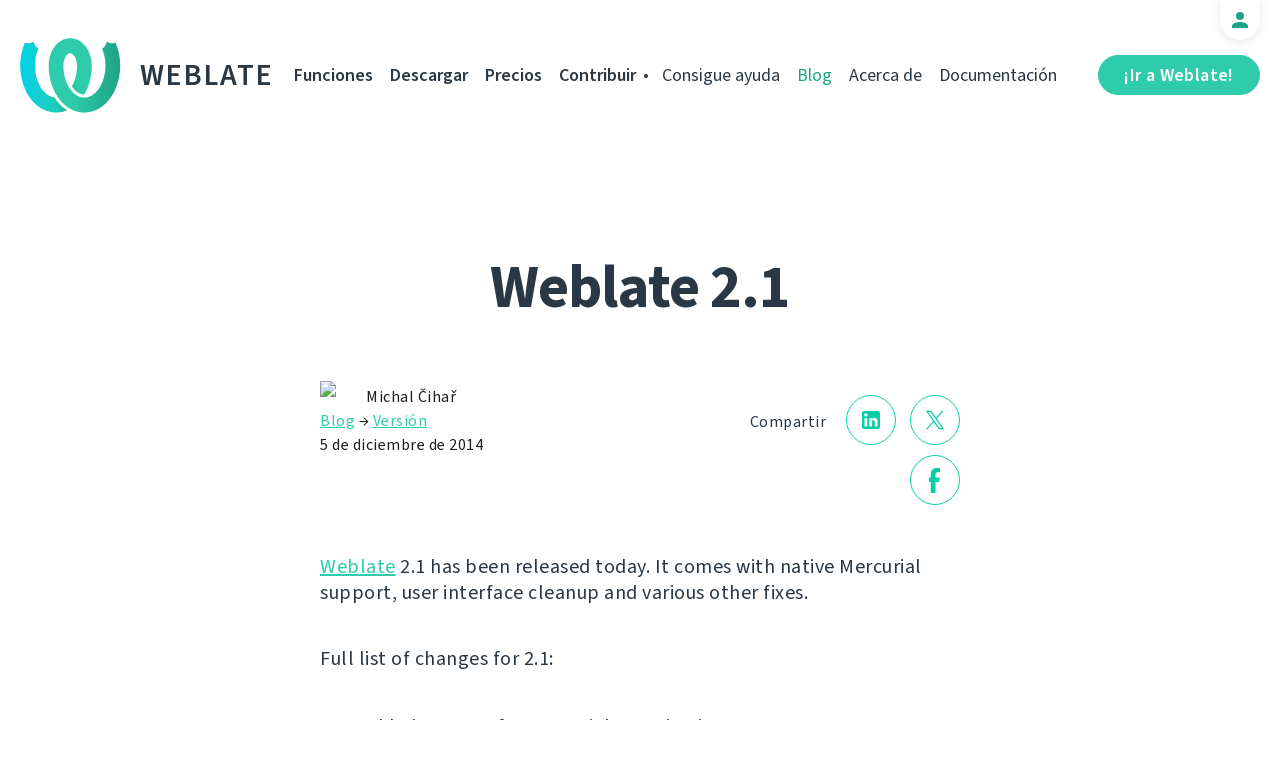

--- FILE ---
content_type: text/html; charset=utf-8
request_url: https://weblate.org/es/news/archive/weblate-21/
body_size: 5785
content:




<!DOCTYPE html>
<html lang="es"
      dir="ltr">
  <head>
    <meta charset="utf-8">
    <meta http-equiv="x-ua-compatible" content="ie=edge">
    <meta name="viewport" content="width=device-width, initial-scale=1.0" />
    <link rel="stylesheet" href="/static/CACHE/css/output.ba287248b93a.css" type="text/css">

    <link rel="stylesheet" href="/static/vendor/font-source/source-sans-3.css">
    <link rel="stylesheet" href="/static/vendor/font-source/source-code-pro.css">

    <meta name="robots" content="index, follow" />
    <title>
  Weblate 2.1

</title>
    <meta name="description" content="
  
    Weblate 2.1 has been released today. It comes with native Mercurial support, user interface cleanup and various other fixes..

  
" />
    <meta name="keywords"
          content="Weblate,Git,gettext,resources,JSON,PO,MO,QTS,CAT,XLIFF,web,crowdsourcing,traducir" />

    <link rel="author" href="mailto:info@weblate.org" />
    <meta name="copyright" content="Copyright © Weblate s.r.o." />

    <link rel="image_src" type="image/png" href="/static/weblate-128.png" />
    <link rel="icon" type="image/png" sizes="32x32" href="/static/logo-32.png">
    <link rel="icon" type="image/png" sizes="16x16" href="/static/logo-16.png">
    <link rel="apple-touch-icon" sizes="180x180" href="/static/weblate-180.png" />
    <link rel="mask-icon" href="/static/weblate-black.svg" color="#144d3f">
    <meta name="msapplication-TileColor" content="#144d3f">
    <meta name="msapplication-config" content="/browserconfig.xml">
    <link rel="manifest" href="/site.webmanifest">
    <meta name="theme-color" content="#144d3f">

    <meta property="og:image" content="https://weblate.org
       " />
      <meta property="og:url" content="https://weblate.org/es/news/archive/weblate-21/" />
      <meta property="og:title" content="
  Weblate 2.1

" />
      <meta property="og:site_name" content="Weblate" />
      <meta property="og:description" content="
  
    Weblate 2.1 has been released today. It comes with native Mercurial support, user interface cleanup and various other fixes..

  
" />
      
  <meta property="og:type" content="article" />
  <meta property="article:published_time" content="2014-12-05T16:25:35+01:00" />
  <meta property="article:author" content="Michal Čihař" />
  <meta property="article:section" content="Versión" />


      <meta name="twitter:card" content="summary_large_image" />
      <meta name="twitter:site" content="@WeblateOrg" />
      <meta property="fb:app_id" content="741121112629028" />
      <meta property="fb:page_id" content="371217713079025" />
      <link rel="alternate"
            type="application/rss+xml"
            href="https://weblate.org/feed/"
            title="Weblate blog feed (RSS)" />
      
        
          <link rel="alternate" hreflang="ar" href="/ar/news/archive/weblate-21/" />
        
      
        
          <link rel="alternate" hreflang="az" href="/az/news/archive/weblate-21/" />
        
      
        
          <link rel="alternate" hreflang="be" href="/be/news/archive/weblate-21/" />
        
      
        
          <link rel="alternate" hreflang="be-latn" href="/be-latn/news/archive/weblate-21/" />
        
      
        
          <link rel="alternate" hreflang="bg" href="/bg/news/archive/weblate-21/" />
        
      
        
          <link rel="alternate" hreflang="br" href="/br/news/archive/weblate-21/" />
        
      
        
          <link rel="alternate" hreflang="ca" href="/ca/news/archive/weblate-21/" />
        
      
        
          <link rel="alternate" hreflang="cs" href="/cs/news/archive/weblate-21/" />
        
      
        
          <link rel="alternate" hreflang="da" href="/da/news/archive/weblate-21/" />
        
      
        
          <link rel="alternate" hreflang="de" href="/de/news/archive/weblate-21/" />
        
      
        
          <link rel="alternate" hreflang="en" href="/en/news/archive/weblate-21/" />
        
      
        
          <link rel="alternate" hreflang="el" href="/el/news/archive/weblate-21/" />
        
      
        
          <link rel="alternate" hreflang="en-gb" href="/en-gb/news/archive/weblate-21/" />
        
      
        
      
        
          <link rel="alternate" hreflang="fi" href="/fi/news/archive/weblate-21/" />
        
      
        
          <link rel="alternate" hreflang="fr" href="/fr/news/archive/weblate-21/" />
        
      
        
          <link rel="alternate" hreflang="fur" href="/fur/news/archive/weblate-21/" />
        
      
        
          <link rel="alternate" hreflang="gl" href="/gl/news/archive/weblate-21/" />
        
      
        
          <link rel="alternate" hreflang="he" href="/he/news/archive/weblate-21/" />
        
      
        
          <link rel="alternate" hreflang="hu" href="/hu/news/archive/weblate-21/" />
        
      
        
          <link rel="alternate" hreflang="hr" href="/hr/news/archive/weblate-21/" />
        
      
        
          <link rel="alternate" hreflang="id" href="/id/news/archive/weblate-21/" />
        
      
        
          <link rel="alternate" hreflang="is" href="/is/news/archive/weblate-21/" />
        
      
        
          <link rel="alternate" hreflang="it" href="/it/news/archive/weblate-21/" />
        
      
        
          <link rel="alternate" hreflang="ja" href="/ja/news/archive/weblate-21/" />
        
      
        
          <link rel="alternate" hreflang="kab" href="/kab/news/archive/weblate-21/" />
        
      
        
          <link rel="alternate" hreflang="kk" href="/kk/news/archive/weblate-21/" />
        
      
        
          <link rel="alternate" hreflang="ko" href="/ko/news/archive/weblate-21/" />
        
      
        
          <link rel="alternate" hreflang="nb" href="/nb/news/archive/weblate-21/" />
        
      
        
          <link rel="alternate" hreflang="nl" href="/nl/news/archive/weblate-21/" />
        
      
        
          <link rel="alternate" hreflang="pl" href="/pl/news/archive/weblate-21/" />
        
      
        
          <link rel="alternate" hreflang="pt" href="/pt/news/archive/weblate-21/" />
        
      
        
          <link rel="alternate" hreflang="pt-br" href="/pt-br/news/archive/weblate-21/" />
        
      
        
          <link rel="alternate" hreflang="ro" href="/ro/news/archive/weblate-21/" />
        
      
        
          <link rel="alternate" hreflang="ru" href="/ru/news/archive/weblate-21/" />
        
      
        
          <link rel="alternate" hreflang="sk" href="/sk/news/archive/weblate-21/" />
        
      
        
          <link rel="alternate" hreflang="sl" href="/sl/news/archive/weblate-21/" />
        
      
        
          <link rel="alternate" hreflang="sq" href="/sq/news/archive/weblate-21/" />
        
      
        
          <link rel="alternate" hreflang="sr" href="/sr/news/archive/weblate-21/" />
        
      
        
          <link rel="alternate" hreflang="sr-latn" href="/sr-latn/news/archive/weblate-21/" />
        
      
        
          <link rel="alternate" hreflang="sv" href="/sv/news/archive/weblate-21/" />
        
      
        
          <link rel="alternate" hreflang="tr" href="/tr/news/archive/weblate-21/" />
        
      
        
          <link rel="alternate" hreflang="uk" href="/uk/news/archive/weblate-21/" />
        
      
        
          <link rel="alternate" hreflang="zh-hans" href="/zh-hans/news/archive/weblate-21/" />
        
      
        
          <link rel="alternate" hreflang="zh-hant" href="/zh-hant/news/archive/weblate-21/" />
        
      
      <meta name="google-site-verification"
            content="SSd77ql2j6xSOlvDHT2pO2r3ZMQQyMVTycyse-l9i6A" />
      <meta name="wot-verification" content="b166aac1728babda4ade" />
      <meta name="monetization" content="$ilp.uphold.com/ENU7fREdeZi9">
      <link href="https://mastodon.social/@nijel" rel="me">
    </head>
    <body class="page light
       ">
      <div class="line"></div>
      <header>
        <div class="row">
          <div class="logo">
            <a href="/es/">Weblate</a>
          </div>
          
            <a href="/es/user/" class="user-tab user-anonymous"></a>
          
          <a href="https://hosted.weblate.org/"
             class="button border small app"
             target="_blank">¡Ir a Weblate!</a>
          

<nav class="main-menu">
  <ul>
    <li class="">
      <a href="/es/features/">Funciones</a>
    </li>
    <li class=" hide1025">
      <a href="/es/download/">Descargar</a>
    </li>
    <li class="">
      <a href="/es/hosting/">Precios</a>
    </li>
    <li class="">
      <a href="/es/contribute/">Contribuir</a>
    </li>
    
    
    
    <li class="menu-light gethelp">
      <a href="/es/support/">Consigue ayuda</a>
    </li>
    <li class="menu-light active hide1025">
      <a href="/es/news/">Blog</a>
    </li>
    <li class="menu-light hide890">
      <a href="/es/about/">Acerca de</a>
    </li>
    <li class="menu-light hide1100">
      <a href="https://docs.weblate.org/">Documentación</a>
    </li>
    
  </ul>
</nav>

          
          <a href="#" class="menu-show"><span></span><span></span><span></span><span></span>Menu</a>
          
        </div>
      </header>

      

      

      
  <section class="content">
    <div class="row">
      <div class="wrap">
        <h1 class="section-title bold" lang="en" dir="ltr">Weblate 2.1</h1>
        <div class="article big post">
          
          <div class="content">
            <div class="post-links post-links-top">
              <span>Compartir</span>
              <a href="https://www.linkedin.com/sharing/share-offsite/?url=https://weblate.org/news/archive/weblate-21/&amp;title=Weblate 2.1"
   class="icon icon-in"></a>
<a href="https://twitter.com/intent/tweet?text=Weblate 2.1 @WeblateOrg https://weblate.org/news/archive/weblate-21/"
   class="icon icon-tw"></a>
<a href="https://www.facebook.com/sharer.php?u=https://weblate.org/news/archive/weblate-21/"
   class="icon icon-fb"></a>

            </div>
            <div class="author">
              <div class="avatar">
                <img src="https://hosted.weblate.org/avatar/80/nijel.png" />
              </div>
              Michal Čihař
              <br />
              <a href="/es/news/">Blog</a>  →  <a href="/es/news/topic/release/">Versión</a>
              <br />
              5 de diciembre de 2014
            </div>
            <div lang="en" dir="ltr" class="entry"><p><a href="http://weblate.org/">Weblate</a> 2.1 has been released today. It comes with native Mercurial support, user interface cleanup and various other fixes.</p>
<p>Full list of changes for 2.1:</p>
<ul>
<li>Added support for Mercurial repositories.</li>
<li>Replaced Glyphicon font by Awesome.</li>
<li>Added icons for social authentication services.</li>
<li>Better consistency of button colors and icons.</li>
<li>Documentation improvements.</li>
<li>Various bugfixes.</li>
<li>Automatic hiding of columns in translation listing for small screens.</li>
<li>Changed configuration of filesystem paths.</li>
<li>Improved SSH keys handling and storage.</li>
<li>Improved repository locking.</li>
<li>Customizable quality checks per source string.</li>
</ul>
<p>You can find more information about <a href="http://weblate.org/">Weblate</a> on <a href="http://weblate.org">http://weblate.org</a>, the code is hosted on <a href="https://github.com/nijel/weblate">Github</a>. If you are curious how it looks, you can try it out on <a href="http://demo.weblate.org/">demo server</a>. You can login there with <code>demo</code> account using <code>demo</code> password or register your own user. Ready to run appliances will be soon available in <a href="http://susestudio.com/a/F8yMYg/weblate">SUSE Studio Gallery</a>.</p>
<p><a href="http://weblate.org/">Weblate</a> is also being used <a href="https://hosted.weblate.org/">https://hosted.weblate.org/</a> as official translating service for phpMyAdmin, Gammu, Weblate itself and others.</p>
<p>If you are free software project which would like to use Weblate, I'm happy to help you with set up or even <a href="http://weblate.org/en/hosting/">host Weblate for you</a>.</p>
<p>Further development of Weblate would not be possible without people <a href="http://weblate.org/en/donate/">providing donations</a>, thanks to everybody who have helped so far!</p></div>
          </div>
          <div class="clear"></div>
          <div class="post-footer">
            <div class="post-links">
              <h2>Compartir con amigos</h2>
              <a href="https://www.linkedin.com/sharing/share-offsite/?url=https://weblate.org/news/archive/weblate-21/&amp;title=Weblate 2.1"
   class="icon icon-in"></a>
<a href="https://twitter.com/intent/tweet?text=Weblate 2.1 @WeblateOrg https://weblate.org/news/archive/weblate-21/"
   class="icon icon-tw"></a>
<a href="https://www.facebook.com/sharer.php?u=https://weblate.org/news/archive/weblate-21/"
   class="icon icon-fb"></a>

            </div>
            <h2>Otros temas</h2>
            <a class="button inline border rev small"
               href="/es/news/topic/release/">Versión</a>
            <a class="button inline border rev small"
               href="/es/news/topic/feature/">Funciones</a>
            <a class="button inline border rev small"
               href="/es/news/topic/development/">Desarrollo</a>
            <a class="button inline border rev small"
               href="/es/news/topic/localization/">Localización</a>
            <a class="button inline border rev small" href="/es/news/topic/milestone/">Hitos</a>
          </div>
        </div>
        <div class="related-posts">
          <div class="section-title">Artículos relacionados</div>
          <div class="articles">
            
              <div class="article">


  <div class="img">
    <a href="/es/news/archive/many-fives-in-a-major/">
      <img src="/media/images/XD_Blog-Pics1_XctR1Vw.png" />
    </a>
  </div>

<div class="content">
  <div class="date">15 de diciembre de 2025</div>
  <h2>
    <a href="/es/news/archive/many-fives-in-a-major/" lang="en" dir="ltr">Many fives in one major</a>
  </h2>
  <p lang="en" dir="ltr">Everybody say welcome to the latest major Weblate release! A lot of number 5 are included in this one, and plenty of new features and improvements!</p>
</div>
</div>
            
              <div class="article">


  <div class="img">
    <a href="/es/news/archive/migrated-to-b5/">
      <img src="/media/images/XD_Blog-Pics_zJGArQJ.png" />
    </a>
  </div>

<div class="content">
  <div class="date">5 de noviembre de 2025</div>
  <h2>
    <a href="/es/news/archive/migrated-to-b5/" lang="en" dir="ltr">Migrated to B5</a>
  </h2>
  <p lang="en" dir="ltr">This release is huge. Quite often I write in these lines that we improved a lot that is not visible; I sometimes feel like I am struggling to showcase to you all the work that has been done in letters. Not with 5.14, because our amazing team of developers did a splendid job.</p>
</div>
</div>
            
              <div class="article">


  <div class="img">
    <a href="/es/news/archive/513-commit-only-what-you-want/">
      <img src="/media/images/XD_Blog-Pics1.png" />
    </a>
  </div>

<div class="content">
  <div class="date">15 de agosto de 2025</div>
  <h2>
    <a href="/es/news/archive/513-commit-only-what-you-want/" lang="en" dir="ltr">5.13: commit only what you want</a>
  </h2>
  <p lang="en" dir="ltr">We published an exciting release today. It is the first one that includes the work done by new Weblate team members, namely Karen on the frontend and Kartik on the backend. We are excited to have them on our team.</p>
</div>
</div>
            
          </div>
          <div class="clear"></div>
          <a href="/es/news/" class="button center">Volver al blog</a>
        </div>
      </div>
    </div>
  </section>



      <footer>
        <div class="row">
          <a class="f-logo" href="/es/">weblate</a>
          <div class="footicons">
            <a href="https://www.linkedin.com/company/weblate/"
               class="icon icon-in"
               title="LinkedIn"></a>
            <a href="https://twitter.com/WeblateOrg" class="icon icon-tw" title="X"></a>
            <a rel="me"
               href="https://fosstodon.org/@weblate"
               class="icon icon-mastodon"
               title="Mastodon"></a>
            <a href="https://www.facebook.com/WeblateOrg"
               class="icon icon-fb"
               title="Facebook"></a>
            <a href="https://github.com/WeblateOrg/weblate"
               class="icon icon-git"
               title="GitHub"></a>
            <!--
            	<a href="#" class="icon icon-yt"></a>
                -->
          </div>
          

<div class="langs">
  <a class="open-langs" href="#">
    
      
    
      
    
      
    
      
    
      
    
      
    
      
    
      
    
      
    
      
    
      
    
      
    
      
    
      Español
    
      
    
      
    
      
    
      
    
      
    
      
    
      
    
      
    
      
    
      
    
      
    
      
    
      
    
      
    
      
    
      
    
      
    
      
    
      
    
      
    
      
    
      
    
      
    
      
    
      
    
      
    
      
    
      
    
      
    
      
    
      
    
  </a>

  <div class="langs-list">
    
      <ul>
        
          <li >
            <a href="/ar/news/archive/weblate-21/">العربية</a>
          </li>
        
          <li >
            <a href="/az/news/archive/weblate-21/">Azərbaycan</a>
          </li>
        
          <li >
            <a href="/be/news/archive/weblate-21/">Беларуская</a>
          </li>
        
          <li >
            <a href="/be-latn/news/archive/weblate-21/">Biełaruskaja</a>
          </li>
        
          <li >
            <a href="/bg/news/archive/weblate-21/">Български</a>
          </li>
        
          <li >
            <a href="/br/news/archive/weblate-21/">Brezhoneg</a>
          </li>
        
          <li >
            <a href="/ca/news/archive/weblate-21/">Català</a>
          </li>
        
          <li >
            <a href="/cs/news/archive/weblate-21/">Čeština</a>
          </li>
        
          <li >
            <a href="/da/news/archive/weblate-21/">Dansk</a>
          </li>
        
          <li >
            <a href="/de/news/archive/weblate-21/">Deutsch</a>
          </li>
        
          <li >
            <a href="/en/news/archive/weblate-21/">English</a>
          </li>
        
          <li >
            <a href="/el/news/archive/weblate-21/">Ελληνικά</a>
          </li>
        
          <li >
            <a href="/en-gb/news/archive/weblate-21/">English (United Kingdom)</a>
          </li>
        
          <li class="active">
            <a href="/es/news/archive/weblate-21/">Español</a>
          </li>
        
          <li >
            <a href="/fi/news/archive/weblate-21/">Suomi</a>
          </li>
        
      </ul>
    
      <ul>
        
          <li >
            <a href="/fr/news/archive/weblate-21/">Français</a>
          </li>
        
          <li >
            <a href="/fur/news/archive/weblate-21/">Furlan</a>
          </li>
        
          <li >
            <a href="/gl/news/archive/weblate-21/">Galego</a>
          </li>
        
          <li >
            <a href="/he/news/archive/weblate-21/">עברית</a>
          </li>
        
          <li >
            <a href="/hu/news/archive/weblate-21/">Magyar</a>
          </li>
        
          <li >
            <a href="/hr/news/archive/weblate-21/">Hrvatski</a>
          </li>
        
          <li >
            <a href="/id/news/archive/weblate-21/">Indonesia</a>
          </li>
        
          <li >
            <a href="/is/news/archive/weblate-21/">Íslenska</a>
          </li>
        
          <li >
            <a href="/it/news/archive/weblate-21/">Italiano</a>
          </li>
        
          <li >
            <a href="/ja/news/archive/weblate-21/">日本語</a>
          </li>
        
          <li >
            <a href="/kab/news/archive/weblate-21/">Taqbaylit</a>
          </li>
        
          <li >
            <a href="/kk/news/archive/weblate-21/">Қазақ тілі</a>
          </li>
        
          <li >
            <a href="/ko/news/archive/weblate-21/">한국어</a>
          </li>
        
          <li >
            <a href="/nb/news/archive/weblate-21/">Norsk bokmål</a>
          </li>
        
          <li >
            <a href="/nl/news/archive/weblate-21/">Nederlands</a>
          </li>
        
      </ul>
    
      <ul>
        
          <li >
            <a href="/pl/news/archive/weblate-21/">Polski</a>
          </li>
        
          <li >
            <a href="/pt/news/archive/weblate-21/">Português</a>
          </li>
        
          <li >
            <a href="/pt-br/news/archive/weblate-21/">Português brasileiro</a>
          </li>
        
          <li >
            <a href="/ro/news/archive/weblate-21/">Română</a>
          </li>
        
          <li >
            <a href="/ru/news/archive/weblate-21/">Русский</a>
          </li>
        
          <li >
            <a href="/sk/news/archive/weblate-21/">Slovenčina</a>
          </li>
        
          <li >
            <a href="/sl/news/archive/weblate-21/">Slovenščina</a>
          </li>
        
          <li >
            <a href="/sq/news/archive/weblate-21/">Shqip</a>
          </li>
        
          <li >
            <a href="/sr/news/archive/weblate-21/">Српски</a>
          </li>
        
          <li >
            <a href="/sr-latn/news/archive/weblate-21/">Srpski</a>
          </li>
        
          <li >
            <a href="/sv/news/archive/weblate-21/">Svenska</a>
          </li>
        
          <li >
            <a href="/tr/news/archive/weblate-21/">Türkçe</a>
          </li>
        
          <li >
            <a href="/uk/news/archive/weblate-21/">Українська</a>
          </li>
        
          <li >
            <a href="/zh-hans/news/archive/weblate-21/">简体中文</a>
          </li>
        
          <li >
            <a href="/zh-hant/news/archive/weblate-21/">正體中文</a>
          </li>
        
      </ul>
    
    <div class="bottom">
      
        →
      
      <a href="/es/contribute/#translate">Ayudar a traducir</a>
    </div>
  </div>
</div>

          

<nav class="main-menu">
  <ul>
    <li class="">
      <a href="/es/features/">Funciones</a>
    </li>
    <li class=" hide1025">
      <a href="/es/download/">Descargar</a>
    </li>
    <li class="">
      <a href="/es/hosting/">Precios</a>
    </li>
    <li class="">
      <a href="/es/contribute/">Contribuir</a>
    </li>
    
      <li class="">
        <a href="/es/donate/">Donar</a>
      </li>
    
    
      <li class="">
        <a href="/es/careers/">Oportunidades de trabajo</a>
      </li>
    
    
    <li class="menu-light gethelp">
      <a href="/es/support/">Consigue ayuda</a>
    </li>
    <li class="menu-light active hide1025">
      <a href="/es/news/">Blog</a>
    </li>
    <li class="menu-light hide890">
      <a href="/es/about/">Acerca de</a>
    </li>
    <li class="menu-light hide1100">
      <a href="https://docs.weblate.org/">Documentación</a>
    </li>
    
  </ul>
</nav>

          <div class="clear"></div>
          <div class="footer-center">
            <a href="https://status.weblate.org/" class="service-status">Estado del servicio</a>
          </div>
          <div class="footer-left">
            Copyright © Weblate s.r.o. • <a href="https://docs.weblate.org/es/latest/contributing/license.html">Bajo licencia GNU GPLv3+</a>
          </div>
          <div class="footer-right">
            <a href="/es/terms/">Términos</a> • <a href="/es/privacy/">Privacidad</a> • Diseñado por <a href="https://vitavalka.com/">Vita Valka</a>
          </div>
        </div>
      </footer>
      <section class="mobile-menu">
        <div class="logo">
          <a href="/es/">Weblate</a>
        </div>
        

<nav class="main-menu">
  <ul>
    <li class="">
      <a href="/es/features/">Funciones</a>
    </li>
    <li class=" hide1025">
      <a href="/es/download/">Descargar</a>
    </li>
    <li class="">
      <a href="/es/hosting/">Precios</a>
    </li>
    <li class="">
      <a href="/es/contribute/">Contribuir</a>
    </li>
    
      <li class="">
        <a href="/es/donate/">Donar</a>
      </li>
    
    
      <li class="">
        <a href="/es/careers/">Oportunidades de trabajo</a>
      </li>
    
    
      
      <li class="">
        <a href="/es/discover/">Descubrir</a>
      </li>
    
    <li class="menu-light gethelp">
      <a href="/es/support/">Consigue ayuda</a>
    </li>
    <li class="menu-light active hide1025">
      <a href="/es/news/">Blog</a>
    </li>
    <li class="menu-light hide890">
      <a href="/es/about/">Acerca de</a>
    </li>
    <li class="menu-light hide1100">
      <a href="https://docs.weblate.org/">Documentación</a>
    </li>
    
      <li class="menu-light">
        <a href="https://hosted.weblate.org/" target="_blank">¡Ir a Weblate!</a>
      </li>
    
  </ul>
</nav>

        

<div class="langs">
  <a class="open-langs" href="#">
    
      
    
      
    
      
    
      
    
      
    
      
    
      
    
      
    
      
    
      
    
      
    
      
    
      
    
      Español
    
      
    
      
    
      
    
      
    
      
    
      
    
      
    
      
    
      
    
      
    
      
    
      
    
      
    
      
    
      
    
      
    
      
    
      
    
      
    
      
    
      
    
      
    
      
    
      
    
      
    
      
    
      
    
      
    
      
    
      
    
      
    
  </a>

  <div class="langs-list">
    
      <ul>
        
          <li >
            <a href="/ar/news/archive/weblate-21/">العربية</a>
          </li>
        
          <li >
            <a href="/az/news/archive/weblate-21/">Azərbaycan</a>
          </li>
        
          <li >
            <a href="/be/news/archive/weblate-21/">Беларуская</a>
          </li>
        
          <li >
            <a href="/be-latn/news/archive/weblate-21/">Biełaruskaja</a>
          </li>
        
          <li >
            <a href="/bg/news/archive/weblate-21/">Български</a>
          </li>
        
          <li >
            <a href="/br/news/archive/weblate-21/">Brezhoneg</a>
          </li>
        
          <li >
            <a href="/ca/news/archive/weblate-21/">Català</a>
          </li>
        
          <li >
            <a href="/cs/news/archive/weblate-21/">Čeština</a>
          </li>
        
          <li >
            <a href="/da/news/archive/weblate-21/">Dansk</a>
          </li>
        
          <li >
            <a href="/de/news/archive/weblate-21/">Deutsch</a>
          </li>
        
          <li >
            <a href="/en/news/archive/weblate-21/">English</a>
          </li>
        
          <li >
            <a href="/el/news/archive/weblate-21/">Ελληνικά</a>
          </li>
        
          <li >
            <a href="/en-gb/news/archive/weblate-21/">English (United Kingdom)</a>
          </li>
        
          <li class="active">
            <a href="/es/news/archive/weblate-21/">Español</a>
          </li>
        
          <li >
            <a href="/fi/news/archive/weblate-21/">Suomi</a>
          </li>
        
      </ul>
    
      <ul>
        
          <li >
            <a href="/fr/news/archive/weblate-21/">Français</a>
          </li>
        
          <li >
            <a href="/fur/news/archive/weblate-21/">Furlan</a>
          </li>
        
          <li >
            <a href="/gl/news/archive/weblate-21/">Galego</a>
          </li>
        
          <li >
            <a href="/he/news/archive/weblate-21/">עברית</a>
          </li>
        
          <li >
            <a href="/hu/news/archive/weblate-21/">Magyar</a>
          </li>
        
          <li >
            <a href="/hr/news/archive/weblate-21/">Hrvatski</a>
          </li>
        
          <li >
            <a href="/id/news/archive/weblate-21/">Indonesia</a>
          </li>
        
          <li >
            <a href="/is/news/archive/weblate-21/">Íslenska</a>
          </li>
        
          <li >
            <a href="/it/news/archive/weblate-21/">Italiano</a>
          </li>
        
          <li >
            <a href="/ja/news/archive/weblate-21/">日本語</a>
          </li>
        
          <li >
            <a href="/kab/news/archive/weblate-21/">Taqbaylit</a>
          </li>
        
          <li >
            <a href="/kk/news/archive/weblate-21/">Қазақ тілі</a>
          </li>
        
          <li >
            <a href="/ko/news/archive/weblate-21/">한국어</a>
          </li>
        
          <li >
            <a href="/nb/news/archive/weblate-21/">Norsk bokmål</a>
          </li>
        
          <li >
            <a href="/nl/news/archive/weblate-21/">Nederlands</a>
          </li>
        
      </ul>
    
      <ul>
        
          <li >
            <a href="/pl/news/archive/weblate-21/">Polski</a>
          </li>
        
          <li >
            <a href="/pt/news/archive/weblate-21/">Português</a>
          </li>
        
          <li >
            <a href="/pt-br/news/archive/weblate-21/">Português brasileiro</a>
          </li>
        
          <li >
            <a href="/ro/news/archive/weblate-21/">Română</a>
          </li>
        
          <li >
            <a href="/ru/news/archive/weblate-21/">Русский</a>
          </li>
        
          <li >
            <a href="/sk/news/archive/weblate-21/">Slovenčina</a>
          </li>
        
          <li >
            <a href="/sl/news/archive/weblate-21/">Slovenščina</a>
          </li>
        
          <li >
            <a href="/sq/news/archive/weblate-21/">Shqip</a>
          </li>
        
          <li >
            <a href="/sr/news/archive/weblate-21/">Српски</a>
          </li>
        
          <li >
            <a href="/sr-latn/news/archive/weblate-21/">Srpski</a>
          </li>
        
          <li >
            <a href="/sv/news/archive/weblate-21/">Svenska</a>
          </li>
        
          <li >
            <a href="/tr/news/archive/weblate-21/">Türkçe</a>
          </li>
        
          <li >
            <a href="/uk/news/archive/weblate-21/">Українська</a>
          </li>
        
          <li >
            <a href="/zh-hans/news/archive/weblate-21/">简体中文</a>
          </li>
        
          <li >
            <a href="/zh-hant/news/archive/weblate-21/">正體中文</a>
          </li>
        
      </ul>
    
    <div class="bottom">
      
        →
      
      <a href="/es/contribute/#translate">Ayudar a traducir</a>
    </div>
  </div>
</div>

      </section>

      <script src="/static/CACHE/js/output.bd47045a3676.js"></script>
    </body>
  </html>


--- FILE ---
content_type: image/svg+xml
request_url: https://weblate.org/static/img/arrow-down.svg?1aac2da75a13
body_size: 44
content:
<svg width="12" height="7.42" version="1.1" viewBox="0 0 12 7.42" xmlns="http://www.w3.org/2000/svg"><path d="m1.41 0 4.59 4.59 4.59-4.59 1.41 1.42-6 6-6-6z" fill="#fff"/></svg>